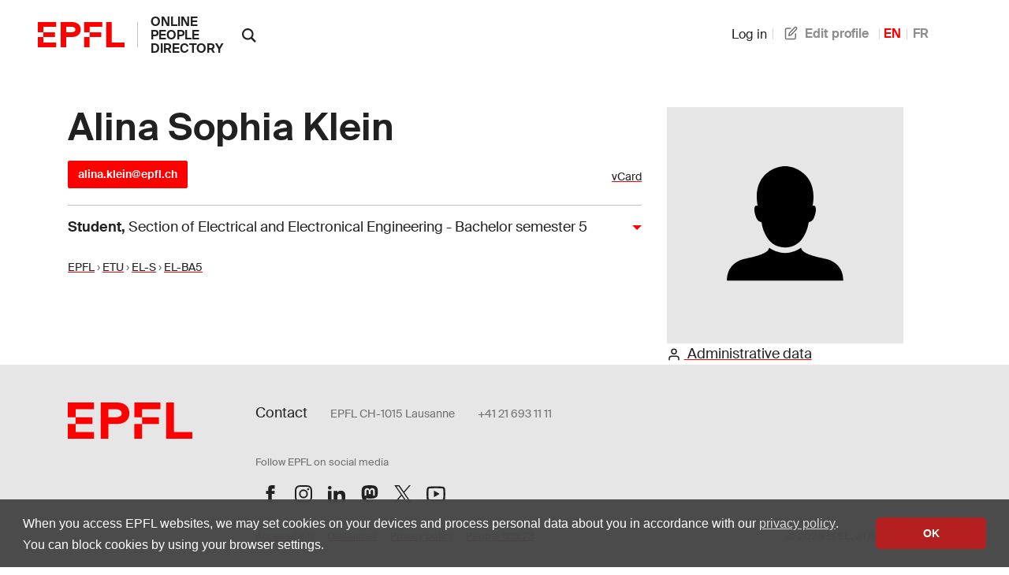

--- FILE ---
content_type: text/html; charset=utf-8
request_url: https://people.epfl.ch/alina.klein/?lang=en
body_size: 5850
content:
<!doctype html>
<html lang="en">
  <head>
    <meta name="csrf-param" content="authenticity_token" />
<meta name="csrf-token" content="ELRi-_oB7HkM8aDRyeAuyPDkAoIX97i-E8FJSKSM269Rhr--zj1qqbguIQs7cZ2lSd99hMxVxXxKLKX_bct3AA" />
    

    <title>
  EPFL - Alina Sophia Klein
</title>

<!-- STD HEAD -->
<meta charset="utf-8">
<meta http-equiv="X-UA-Compatible" content="IE=edge">
<meta name="viewport" content="width=device-width,initial-scale=1">
<meta name="theme-color" content="#ff0000">

<!-- EPFL elements icons and stylesheet -->
<link href="https://web2018.epfl.ch/8.3.0/icons/favicon.ico" rel="shortcut icon" type="image/x-icon" >
<link href="https://web2018.epfl.ch/8.3.0/icons/favicon-16.png" rel="icon" type="image/png" sizes="16x16" >
<link href="https://web2018.epfl.ch/8.3.0/icons/favicon-32.png" rel="icon" type="image/png" sizes="32x32" >
<link href="https://web2018.epfl.ch/8.3.0/icons/favicon-128.png" rel="icon" type="image/png" sizes="128x128" >
<link href="https://web2018.epfl.ch/8.3.0/icons/apple-touch-icon.png" rel="apple-touch-icon" sizes="180x180" >
<link href="https://web2018.epfl.ch/8.3.0/css/elements.min.css" rel="stylesheet" >

<link href="/search.xml" rel="search" type="application/opensearchdescription+xml" title="EPFL People" >

<script src="https://code.jquery.com/jquery-3.7.1.min.js"></script>

    <script type="text/javascript" async="" src="https://www.google-analytics.com/analytics.js"></script>
<script type="text/javascript" async="" src="https://www.googletagmanager.com/gtag/js?id=G-TM8N3HCMRH&amp;l=dataLayer&amp;cx=c"></script>
<script async="" src="https://www.googletagmanager.com/gtag/js?id=UA-4833294-1"></script>
<script>
  window.dataLayer = window.dataLayer || [];
  function gtag(){dataLayer.push(arguments);}
  gtag('js', new Date());
  gtag('config', 'UA-4833294-1', { 'anonymize_ip': true });
</script>

    <link rel="stylesheet" href="/assets/people-d83326dbcc6bfa93245eaee03f6d5814af96566c71e87edc80714d73bde0dd33.css" data-turbo-track="reload" />
    <script type="importmap" data-turbo-track="reload">{
  "imports": {
    "application": "/assets/application-ad216b20726865dc6375fc6ee998a3a2dfd3752dbec9332f65807f452d1f9ee9.js",
    "@hotwired/turbo-rails": "/assets/turbo.min-38d030897e3554a265d3a3b6bdf4fb7509b08197ba2b6e3761683c07e776c1bc.js",
    "@hotwired/stimulus": "/assets/@hotwired--stimulus-7bcb0ab9840fbff05ef104c955a55a15db18a9e5e99c0ec737de3969cedff498.js",
    "@hotwired/stimulus-loading": "/assets/stimulus-loading-3576ce92b149ad5d6959438c6f291e2426c86df3b874c525b30faad51b0d96b3.js",
    "@stimulus-components/auto-submit": "/assets/@stimulus-components--auto-submit-40ae563f810f1b823e4ef5c69c1cbaf0be6dc4b142851a9206e1de6019b1a230.js",
    "@stimulus-components/popover": "/assets/@stimulus-components--popover-16741b58be5aa515d4a69503459829315890c2d60d451600ce8d0708e95b1486.js",
    "@rails/request.js": "/assets/@rails--request.js-4a3dc6df3b12221cf3209a97d5e9fbf8b11328538f604b25585037b59e35e3f2.js",
    "sortablejs": "/assets/sortablejs-d6ab91098a9113763d4b82707a883aac7c99e82cdacc751be5731e1eedcc4823.js",
    "trix": "/assets/trix-7440030d033208cfbb65a8d2bb8ad8908099faa351e0cd3bcf9dc24b510c3a91.js",
    "@rails/actiontext": "/assets/actiontext.esm-8386a561a026b3cbe8b226bf99965ba3e0d76c7ac6c97ef80a5dfec240795708.js",
    "cropperjs": "/assets/cropperjs-4e3d0bcce8231100561890bbaa272c443089e17ab0d3e1c9475a7f05a24e06b7.js",
    "local-time": "/assets/local-time-981637455092f3ea0773f622f325354ddc1ed34a49fb93c10a0696440c98b1ef.js",
    "controllers/application": "/assets/controllers/application-546f5d0b4f5b077f68e9407700949801f11856dfbc968fd0174882bd623fe2b4.js",
    "controllers/autoreload_controller": "/assets/controllers/autoreload_controller-7bb382cc0e792fdbdac3ec0aaa0fedc64c955476852c749f7e56e131f9778127.js",
    "controllers/crop_controller": "/assets/controllers/crop_controller-a68544581ded2e6b372dc272e968edfeea3a9e851ceb717bf4ba53b0b02ea725.js",
    "controllers/dismissable_controller": "/assets/controllers/dismissable_controller-ae2ebcc4c8694e264d35c6442bff994b52180b0e57f00526c90be6989f046bb8.js",
    "controllers/flash_controller": "/assets/controllers/flash_controller-c248d3a0b40be98f8c75755a0a21c6df25ed97039e89a9d0dfe37347a66327c2.js",
    "controllers/hello_controller": "/assets/controllers/hello_controller-549135e8e7c683a538c3d6d517339ba470fcfb79d62f738a0a089ba41851a554.js",
    "controllers": "/assets/controllers/index-93ad4df10c114130b18582f1551418630a154aad56b0a84a58dfe235451f81e6.js",
    "controllers/language_controller": "/assets/controllers/language_controller-c31ef22db88b3be41107058c9783b0cb412b8fc8e752f76aef03c8f4d23d308a.js",
    "controllers/name_builder_controller": "/assets/controllers/name_builder_controller-ce66cd359bf1df8d874aab8536ebe4601e51c174a58d244f2373f83645d92073.js",
    "controllers/publications_controller": "/assets/controllers/publications_controller-71b1da79b54d62721f9d26be02dc744b687ac1ae17de2b9473fa402527808abb.js",
    "controllers/remote_modal_controller": "/assets/controllers/remote_modal_controller-22f8a5d244452523c517331c5f98d74a1965f11cae64100e1696dca3237b396d.js",
    "controllers/socials_controller": "/assets/controllers/socials_controller-31014cac4fe007dbad269bf976661b61e92dd4b53db6aeabf41a646bececef97.js",
    "controllers/sortable_controller": "/assets/controllers/sortable_controller-733575696b0b0933456b7e9e9395d8d3f7741414f8769301f7c108c8152bc9b6.js",
    "controllers/sticky_tabs_controller": "/assets/controllers/sticky_tabs_controller-1409a5715a50098f9102aca53ad59711428154413f1cfe73136c2962a71f2714.js",
    "controllers/stoca_controller": "/assets/controllers/stoca_controller-daba20fc97ca95704f457ed43f760248fb1b0a9983e35f237304c98294179458.js",
    "controllers/tabs_controller": "/assets/controllers/tabs_controller-3b8f24bbec7427bcc59b90bc19868f73d8946c4b386e1cb85020d4b897b8b74e.js",
    "controllers/trform_controller": "/assets/controllers/trform_controller-7b0ce4eb3f3e004ccb54322888aff8dcf7e03b73912dc5908cab6cf61ac4d7cc.js",
    "controllers/visibility_controller": "/assets/controllers/visibility_controller-4823254d04255ef8164f1eeb71ab9e6ded570f8bacfb334f3375bb006982f740.js"
  }
}</script>
<link rel="modulepreload" href="/assets/application-ad216b20726865dc6375fc6ee998a3a2dfd3752dbec9332f65807f452d1f9ee9.js">
<link rel="modulepreload" href="/assets/turbo.min-38d030897e3554a265d3a3b6bdf4fb7509b08197ba2b6e3761683c07e776c1bc.js">
<link rel="modulepreload" href="/assets/@hotwired--stimulus-7bcb0ab9840fbff05ef104c955a55a15db18a9e5e99c0ec737de3969cedff498.js">
<link rel="modulepreload" href="/assets/stimulus-loading-3576ce92b149ad5d6959438c6f291e2426c86df3b874c525b30faad51b0d96b3.js">
<link rel="modulepreload" href="/assets/@stimulus-components--auto-submit-40ae563f810f1b823e4ef5c69c1cbaf0be6dc4b142851a9206e1de6019b1a230.js">
<link rel="modulepreload" href="/assets/@stimulus-components--popover-16741b58be5aa515d4a69503459829315890c2d60d451600ce8d0708e95b1486.js">
<link rel="modulepreload" href="/assets/@rails--request.js-4a3dc6df3b12221cf3209a97d5e9fbf8b11328538f604b25585037b59e35e3f2.js">
<link rel="modulepreload" href="/assets/sortablejs-d6ab91098a9113763d4b82707a883aac7c99e82cdacc751be5731e1eedcc4823.js">
<link rel="modulepreload" href="/assets/trix-7440030d033208cfbb65a8d2bb8ad8908099faa351e0cd3bcf9dc24b510c3a91.js">
<link rel="modulepreload" href="/assets/actiontext.esm-8386a561a026b3cbe8b226bf99965ba3e0d76c7ac6c97ef80a5dfec240795708.js">
<link rel="modulepreload" href="/assets/cropperjs-4e3d0bcce8231100561890bbaa272c443089e17ab0d3e1c9475a7f05a24e06b7.js">
<link rel="modulepreload" href="/assets/local-time-981637455092f3ea0773f622f325354ddc1ed34a49fb93c10a0696440c98b1ef.js">
<link rel="modulepreload" href="/assets/controllers/application-546f5d0b4f5b077f68e9407700949801f11856dfbc968fd0174882bd623fe2b4.js">
<link rel="modulepreload" href="/assets/controllers/autoreload_controller-7bb382cc0e792fdbdac3ec0aaa0fedc64c955476852c749f7e56e131f9778127.js">
<link rel="modulepreload" href="/assets/controllers/crop_controller-a68544581ded2e6b372dc272e968edfeea3a9e851ceb717bf4ba53b0b02ea725.js">
<link rel="modulepreload" href="/assets/controllers/dismissable_controller-ae2ebcc4c8694e264d35c6442bff994b52180b0e57f00526c90be6989f046bb8.js">
<link rel="modulepreload" href="/assets/controllers/flash_controller-c248d3a0b40be98f8c75755a0a21c6df25ed97039e89a9d0dfe37347a66327c2.js">
<link rel="modulepreload" href="/assets/controllers/hello_controller-549135e8e7c683a538c3d6d517339ba470fcfb79d62f738a0a089ba41851a554.js">
<link rel="modulepreload" href="/assets/controllers/index-93ad4df10c114130b18582f1551418630a154aad56b0a84a58dfe235451f81e6.js">
<link rel="modulepreload" href="/assets/controllers/language_controller-c31ef22db88b3be41107058c9783b0cb412b8fc8e752f76aef03c8f4d23d308a.js">
<link rel="modulepreload" href="/assets/controllers/name_builder_controller-ce66cd359bf1df8d874aab8536ebe4601e51c174a58d244f2373f83645d92073.js">
<link rel="modulepreload" href="/assets/controllers/publications_controller-71b1da79b54d62721f9d26be02dc744b687ac1ae17de2b9473fa402527808abb.js">
<link rel="modulepreload" href="/assets/controllers/remote_modal_controller-22f8a5d244452523c517331c5f98d74a1965f11cae64100e1696dca3237b396d.js">
<link rel="modulepreload" href="/assets/controllers/socials_controller-31014cac4fe007dbad269bf976661b61e92dd4b53db6aeabf41a646bececef97.js">
<link rel="modulepreload" href="/assets/controllers/sortable_controller-733575696b0b0933456b7e9e9395d8d3f7741414f8769301f7c108c8152bc9b6.js">
<link rel="modulepreload" href="/assets/controllers/sticky_tabs_controller-1409a5715a50098f9102aca53ad59711428154413f1cfe73136c2962a71f2714.js">
<link rel="modulepreload" href="/assets/controllers/stoca_controller-daba20fc97ca95704f457ed43f760248fb1b0a9983e35f237304c98294179458.js">
<link rel="modulepreload" href="/assets/controllers/tabs_controller-3b8f24bbec7427bcc59b90bc19868f73d8946c4b386e1cb85020d4b897b8b74e.js">
<link rel="modulepreload" href="/assets/controllers/trform_controller-7b0ce4eb3f3e004ccb54322888aff8dcf7e03b73912dc5908cab6cf61ac4d7cc.js">
<link rel="modulepreload" href="/assets/controllers/visibility_controller-4823254d04255ef8164f1eeb71ab9e6ded570f8bacfb334f3375bb006982f740.js">
<script type="module">import "application"</script>

      <link rel="canonical" href="https://people.epfl.ch/alina.klein">
  <link rel="alternate" href="https://people.epfl.ch/alina.klein" hreflang="x-default">
  <link rel="alternate" href="https://people.epfl.ch/alina.klein?lang=en" hreflang="en">
  <link rel="alternate" href="https://people.epfl.ch/alina.klein?lang=fr" hreflang="fr">

  <!-- Open Graph / Facebook -->
    <meta property="og:type" content="profile">
  <meta property="og:site_name" content="EPFL People">
  <meta property="og:title" content="Alina Sophia Klein">
  <meta property="og:description" content="Alina Sophia Klein's EPFL profile">
  <meta property="og:profile:first_name" content="">
  <meta property="og:profile:last_name" content="">
    <meta property="og:url" content="/alina.klein?lang=en">
  <meta property="og:image:type" content="image/jpeg">
  <meta property="og:image:alt" content="Alina Sophia Klein's EPFL profile picture">
  <meta property="fb:app_id" content="966242223397117">

  <!-- Twitter Card -->
  <meta name="twitter:card" content="summary_large_image">
  <meta name="twitter:title" content="Alina Sophia Klein">
  <meta name="twitter:description" content="Alina Sophia Klein's EPFL profile">

  <!-- Schema.org / Google -->
  <script type="application/ld+json">
{
  "@context": "https://schema.org",
  "@type": "Person",

  "name": "Alina Sophia Klein",
  "givenName": "",
  "familyName": "",
  "jobTitle": "Student",

  "email": "mailto:alina.klein@epfl.ch",



  "MemberOf": {
    "@type": "CollegeOrUniversity",
    "name": "EPFL",
    "alternateName": "Ecole polytechnique fédérale de Lausanne",
    "sameAs": "https://en.wikipedia.org/wiki/%C3%89cole_Polytechnique_F%C3%A9d%C3%A9rale_de_Lausanne"
  }
}
</script>


  </head>

  <body>
    <div class="site d-flex flex-column min-vh-100">
      
      
      <header class="header header-light">
	<div class="header-light-content">
		<!-- LOGO -->
		<a class="logo" href="https://www.epfl.ch">
			<img src="https://web2018.epfl.ch/8.3.0/icons/epfl-logo.svg" alt="Logo EPFL, Ecole polytechnique fédérale de Lausanne" class="img-fluid">
		</a>
    <h1 class="site-title">
      <a href="/">online people directory</a>
    </h1>
		<!-- SEARCH -->
    <form class="d-xl-none" action="https://search.epfl.ch" accept-charset="UTF-8" method="get">
      <input value="people" autocomplete="off" type="hidden" name="filter" id="filter" />
      <a id="search-mobile-toggle" class="search-mobile-toggle searchform-controller" href="#" data-turbo="false">
        <svg class="icon" aria-hidden="true"><use xlink:href="#icon-search"></use></svg>
        <span class="toggle-label sr-only">Show / hide the search form</span>
      </a>
      <div class="input-group search-mobile" role="search">
        <div class="input-group-prepend">
          <span class="input-group-text">
            <svg class="icon" aria-hidden="true"><use xlink:href="#icon-search"></use></svg>
          </span>
        </div>
        <label for="q-mobile" class="sr-only">Search for a person</label>
        <input type="text" id="q-mobile" class="form-control" name="q" placeholder="Search" >
        <div class="input-group-append">
          <a id="search-mobile-close" class="search-mobile-close searchform-controller" href="#">
            <svg class="icon" aria-hidden="true"><use xlink:href="#icon-close"></use></svg>
            <span class="toggle-label sr-only">Hide the search form</span>
          </a>
        </div>
      </div>
</form>    <div class="dropdown dropright search d-none d-xl-block show">
      <a class="dropdown-toggle" href="#" data-toggle="dropdown" aria-expanded="true">
        <svg class="icon" aria-hidden="true"><use xlink:href="#icon-search"></use></svg>
      </a>
      <form class="dropdown-menu border-0 p-0" x-placement="right-start" style="position: absolute; will-change: transform; top: 0px; left: 0px; transform: translate3d(50px, -12.75px, 0px);" action="https://search.epfl.ch" accept-charset="UTF-8" method="get">
        <input value="people" autocomplete="off" type="hidden" name="filter" id="filter" />
        <div class="search-form mt-1 input-group">
          <label for="search" class="sr-only"></label>
          <input type="text" class="form-control" name="q" placeholder="Search">
          <button type="submit" class="d-none d-xl-block btn btn-primary input-group-append">Send</button>
        </div>
</form>    </div>

		<!-- language switcher, two elements -->
		<nav class="nav-lang nav-lang-short ml-auto pr-lg-5">
      <ul>
        <li>
    <form class="button_to" method="get" action="/session/new?lang=en"><button data-turbo="false" class="btn btn-link" type="submit"><span><svg class="icon text-icon" aria-hidden="true"><use xlink:href="#use"></use></svg> Log in</span></button></form>
</li>

          <!-- TODO: decide if we show the edit profile link always or only to logged in users -->
  <li>
    <a href="/people/alina.klein/profile/new?lang=en"><span><svg class="icon text-icon" aria-hidden="true"><use xlink:href="#edit"></use></svg> Edit profile</span></a>
  </li>

        <li><span class="active" aria-label="English">EN</span></li><li><a aria-label="French" href="/alina.klein?lang=fr">FR</a></li>
      </ul>
		</nav>

	</div>
</header>


      <div class="main-container pt-5">
        <main id="main" class="content" role="main" >
          <div class="container">
          


<div class="row people-basic-info">
  <div class="col-md-6 col-lg-4">
    <img class="mx-auto img-fluid bg-gray-100" variant="large" alt="Profile picture placeholder" src="/assets/profile_image_placeholder-f363d73fea1a02038caa1c5384369f9ea345c3d672e318d7c9a6fd18f0de28c9.svg" width="300" height="300" />
    <section>
  <a href="/alina.klein/admin_data?lang=en"><span><svg class="icon text-icon" aria-hidden="true"><use xlink:href="#user"></use></svg> Administrative data</span></a>
</section>

  </div>
  <div class="people-contacts col-md-6 col-lg-8">
    <h1 class="mb-3">Alina Sophia Klein</h1>
    <div class='d-flex flex-wrap justify-content-between align-items-baseline'>
<p id='contact'>
  <a class="btn btn-sm btn-primary" href="mailto:alina.klein@epfl.ch">alina.klein@epfl.ch</a>



</p>
<p id='ext_data_links'>
  <a href="/alina.klein.vcf?lang=en">vCard</a><br>
  
  
</p>
</div>

      <button class="collapse-title collapse-title-desktop collapsed" data-toggle="collapse" data-target="#collapse-37517" aria-expanded="true" aria-controls="collapse-37517"><p class="title"><strong>Student</strong>, <span class='font-weight-normal'>Section of Electrical and Electronical Engineering - Bachelor semester 5</span></p></button><div class="collapse collapse-item collapse-item-desktop show" id="collapse-37517">    <div class="d-flex pt-2 pb-2">

      <div>
          <p>
            <small>
              <a href="https://search.epfl.ch/?filter=unit&amp;acro=EPFL">EPFL</a> › <a href="https://search.epfl.ch/?filter=unit&amp;acro=ETU">ETU</a> › <a href="https://search.epfl.ch/?filter=unit&amp;acro=EL-S">EL-S</a> › <a href="https://search.epfl.ch/?filter=unit&amp;acro=EL-BA5">EL-BA5</a>
            </small>
          </p>
      </div>
    </div>
</div>
  </div>
</div><!-- people basic infos -->


          </div>
        </main>
      </div>

      <div class="bg-gray-100 pt-5">
<div class="container">
  <footer class="footer-light" role="contentinfo">
  <div class="row">
    <div class="col-6 mx-auto mx-md-0 mb-4 col-md-3 col-lg-2">
      <a href="#">
        <img src="https://web2018.epfl.ch/8.3.0/icons/epfl-logo.svg" alt="Logo EPFL, École polytechnique fédérale de Lausanne" class="img-fluid">
      </a>
    </div>
    <div class="col-md-9 col-lg-10 mb-4">
      <div class="ml-md-2 ml-lg-5">
        <ul class="list-inline list-unstyled">
          <li class="list-inline-item">Contact</li>
          <li class="list-inline-item text-muted pl-3"><small>EPFL CH-1015 Lausanne</small></li>
          <li class="list-inline-item text-muted pl-3"><small>+41 21 693 11 11</small></li>
        </ul>
        <div class="footer-light-socials">
          <p class="footer-title footer-title-no-underline">Follow EPFL on social media</p>

          <ul class="social-icon-list list-inline">
            <li>
              <a href="https://www.facebook.com/epflcampus" class="social-icon social-icon-facebook social-icon-negative" target="_blank" rel="nofollow noopener">
                <svg class="icon" aria-hidden="true">
                  <use xlink:href="#icon-facebook"></use>
                </svg>
                <span class="sr-only">Follow us on Facebook</span>
              </a>
            </li>
            <li>
              <a href="http://instagram.com/epflcampus" class="social-icon social-icon-instagram social-icon-negative" target="_blank" rel="nofollow noopener">
                <svg class="icon" aria-hidden="true">
                  <use xlink:href="#icon-instagram"></use>
                </svg>
                <span class="sr-only">Follow us on Instagram</span>
              </a>
            </li>
            <li>
              <a href="https://www.linkedin.com/school/epfl/" class="social-icon social-icon-linkedin social-icon-negative" target="_blank" rel="nofollow noopener">
                <svg class="icon" aria-hidden="true">
                  <use xlink:href="#icon-linkedin"></use>
                </svg>
                <span class="sr-only">Follow us on LinkedIn</span>
              </a>
            </li>
            <li>
              <a href="https://social.epfl.ch/@epfl/" class="social-icon social-icon-mastodon social-icon-negative" target="_blank" rel="nofollow noopener">
                <svg class="icon" aria-hidden="true">
                  <use xlink:href="#icon-mastodon"></use>
                </svg>
                <span class="sr-only">Follow us on Mastodon</span>
              </a>
            </li>
            <li>
              <a href="https://x.com/epfl_en" class="social-icon social-icon-x social-icon-negative" target="_blank" rel="nofollow noopener">
                <svg class="icon" aria-hidden="true">
                  <use xlink:href="#icon-x"></use>
                </svg>
                <span class="sr-only">Follow us on X</span>
              </a>
            </li>
            <li>
              <a href="https://www.youtube.com/user/epflnews" class="social-icon social-icon-youtube social-icon-negative" target="_blank" rel="nofollow noopener">
                <svg class="icon" aria-hidden="true">
                  <use xlink:href="#icon-youtube"></use>
                </svg>
                <span class="sr-only">Follow us on Youtube</span>
              </a>
            </li>
          </ul>
        </div>

        <div class="footer-legal">
          <div class="footer-legal-links">
            <a href="https://www.epfl.ch/about/overview/regulations-and-guidelines/disclaimer/">Accessibility</a>
            <a href="https://www.epfl.ch/about/overview/regulations-and-guidelines/disclaimer/">Disclaimer</a>
            <a href="https://go.epfl.ch/privacy-policy/">Privacy policy</a>
            <a href="/?lang=en">People 0.13.73</a>
          </div>
          <div>
            <p>&copy; 2026 EPFL, all rights reserved</p>
          </div>
        </div>
      </div>
    </div>
  </div>
</footer>

<button id="back-to-top" class="btn btn-primary btn-back-to-top">
  <span class="sr-only">Back to top</span>
  <svg class="icon" aria-hidden="true">
    <use xlink:href="#icon-chevron-top"></use>
  </svg>
</button>

</div>
</div>

    </div>

    <!-- EPFL elements javascript and icons -->
<script src="https://web2018.epfl.ch/8.3.0/js/elements.min.js"></script>
<script>
  svgPath = 'https://web2018.epfl.ch/8.3.0/icons/icons.svg';
  featherSvgPath = 'https://web2018.epfl.ch/8.3.0/icons/feather-sprite.svg';
</script>

    
  </body>
</html>
